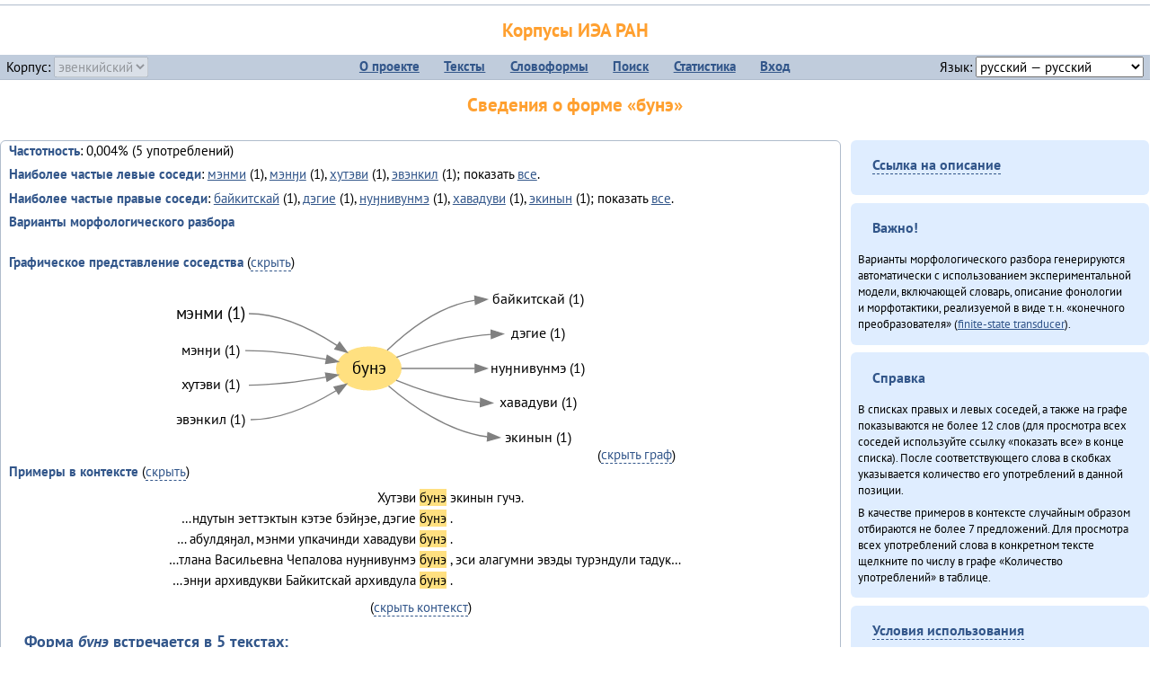

--- FILE ---
content_type: text/html; charset=UTF-8
request_url: https://corpora.iea.ras.ru/corpora/describe_word.php?lang_code=evn&wf_kind=normalised&word=%D0%B1%D1%83%D0%BD%D1%8D&b=r&prev=%D0%BC%D1%8D%D0%BD%D0%BC%D0%B8
body_size: 23204
content:

<!DOCTYPE html>
<html>
<head>
	<meta name="Content-Type" content="text/html; charset=utf-8">
	<title>Корпусы ИЭА&nbsp;РАН — Сведения о форме «бунэ»</title>
	<!--base href="/corpora/"-->
	<link rel="icon" type="image/png" href="images/favicon.ico">
	<link rel="stylesheet" type="text/css" href="style/jquery-ui/smoothness/jquery-ui.css">
	<link rel="stylesheet" type="text/css" href="style/fonts.css">
	<link rel="stylesheet" type="text/css" href="style/main.css">
	<link rel="stylesheet" type="text/css" href="style/menu.css">
	<link rel="stylesheet" type="text/css" href="style/tables.css">
	<script type="text/javascript" language="javascript" src="javascript/jquery.js"></script>
	<script type="text/javascript" language="javascript" src="javascript/jquery.easing.js"></script>
	<script type="text/javascript" language="javascript" src="javascript/jquery-ui.js"></script>
	<script type="text/javascript" language="javascript" src="javascript/functions.js"></script>
</head>
<body>
<!--Начало видимой страницы-->
<div id="header"><h1><a style="color: inherit; text-decoration: none;" href="./" title="Переход к начальной странице">Корпусы ИЭА&nbsp;РАН</a></h1>
<table id="menu">
<tr>
	<td style="width: 22%; padding-left: 0.5em; text-align: left;">Корпус:&nbsp;<form style="display: inline;" action="/corpora/describe_word.php" method="post"><select name="lang_code" onchange="submit();" disabled><option value="yrk">ненецкий</option><option value="atv">телеутский</option><option value="cjs">шорский</option><option value="evn" selected>эвенкийский</option></select></form></td>
	<td>
	<!--Содержимое выпадающих меню-->
	<ul>
		<li><a href="./">О&nbsp;проекте</a><ul>
			<li><a href="structure.php">Структура&nbsp;корпуса</a></li>
			<li><a href="news.php">Новости</a></li>
			<li><a href="authors.php">Об&nbsp;авторах</a></li>
		</ul></li>
		<li><a href="texts.php">Тексты</a></li>
		<li><a href="wordforms.php">Словоформы</a><ul>
					<li><a href="compare.php">сравнение списков</a></li>
					<li><a href="concordance.php">конкорданс</a></li>
		</ul></li>
		<li><a href="search.php">Поиск</a><ul>
			<li><a href="search_lexgram.php">лексико-грамматический</a></li>
			<li><a href="compare_texts.php">пар предложений</a></li>
		</ul></li>
		<li><a href="statistics.php">Статистика</a></li>
		<li><!--Вход для администраторов--><a href="login.php?return=/corpora/describe_word.php?lang_code=evn&amp;wf_kind=normalised&amp;word=%D0%B1%D1%83%D0%BD%D1%8D&amp;b=r&amp;prev=%D0%BC%D1%8D%D0%BD%D0%BC%D0%B8">Вход</a></li>
	</ul></td>
	<td style="width: 22%; padding-right: 0.5em; text-align: right;">Язык:&nbsp;<form style="display: inline;" action="/corpora/describe_word.php" method="post"><select name="iface_lang" onchange="submit();"><option value="eng">английский — English</option><option value="rus" selected>русский — русский</option><option value="yrk">ненецкий — ненэця’ вада</option></select></form></td>
</tr>
</table>
<h1>Сведения о форме «бунэ»</h1></div><div id="main">
	<div class="text_block">
<p class="desc_item"><strong>Частотность</strong>: 0,004% (5&nbsp;употреблений)</p><p class="desc_item"><strong>Наиболее частые левые соседи</strong>: <a href="describe_word.php?lang_code=evn&wf_kind=normalised&word=%D0%BC%D1%8D%D0%BD%D0%BC%D0%B8&b=l&prev=%D0%B1%D1%83%D0%BD%D1%8D" title="Сведения о слове (в этом окне)">мэнми</a>&nbsp;(1), <a href="describe_word.php?lang_code=evn&wf_kind=normalised&word=%D0%BC%D1%8D%D0%BD%D3%88%D0%B8&b=l&prev=%D0%B1%D1%83%D0%BD%D1%8D" title="Сведения о слове (в этом окне)">мэнӈи</a>&nbsp;(1), <a href="describe_word.php?lang_code=evn&wf_kind=normalised&word=%D1%85%D1%83%D1%82%D1%8D%D0%B2%D0%B8&b=l&prev=%D0%B1%D1%83%D0%BD%D1%8D" title="Сведения о слове (в этом окне)">хутэви</a>&nbsp;(1), <a href="describe_word.php?lang_code=evn&wf_kind=normalised&word=%D1%8D%D0%B2%D1%8D%D0%BD%D0%BA%D0%B8%D0%BB&b=l&prev=%D0%B1%D1%83%D0%BD%D1%8D" title="Сведения о слове (в этом окне)">эвэнкил</a>&nbsp;(1); показать <a href="neighbours.php?dist=-1&rl=-1&limit=1&text0=0&word=%D0%B1%D1%83%D0%BD%D1%8D" target="_blank" title="В новом окне">все</a>.</p><p class="desc_item"><strong>Наиболее частые правые соседи</strong>: <a href="describe_word.php?lang_code=evn&wf_kind=normalised&word=%D0%B1%D0%B0%D0%B9%D0%BA%D0%B8%D1%82%D1%81%D0%BA%D0%B0%D0%B9&b=r&prev=%D0%B1%D1%83%D0%BD%D1%8D" title="Сведения о слове (в этом окне)">байкитскай</a>&nbsp;(1), <a href="describe_word.php?lang_code=evn&wf_kind=normalised&word=%D0%B4%D1%8D%D0%B3%D0%B8%D0%B5&b=r&prev=%D0%B1%D1%83%D0%BD%D1%8D" title="Сведения о слове (в этом окне)">дэгие</a>&nbsp;(1), <a href="describe_word.php?lang_code=evn&wf_kind=normalised&word=%D0%BD%D1%83%D3%88%D0%BD%D0%B8%D0%B2%D1%83%D0%BD%D0%BC%D1%8D&b=r&prev=%D0%B1%D1%83%D0%BD%D1%8D" title="Сведения о слове (в этом окне)">нуӈнивунмэ</a>&nbsp;(1), <a href="describe_word.php?lang_code=evn&wf_kind=normalised&word=%D1%85%D0%B0%D0%B2%D0%B0%D0%B4%D1%83%D0%B2%D0%B8&b=r&prev=%D0%B1%D1%83%D0%BD%D1%8D" title="Сведения о слове (в этом окне)">хавадуви</a>&nbsp;(1), <a href="describe_word.php?lang_code=evn&wf_kind=normalised&word=%D1%8D%D0%BA%D0%B8%D0%BD%D1%8B%D0%BD&b=r&prev=%D0%B1%D1%83%D0%BD%D1%8D" title="Сведения о слове (в этом окне)">экинын</a>&nbsp;(1); показать <a href="neighbours.php?dist=1&rl=1&limit=1&text0=0&word=%D0%B1%D1%83%D0%BD%D1%8D" target="_blank" title="В новом окне">все</a>.</p><p class="desc_item"><strong>Варианты морфологического разбора</strong></p><br><p class="desc_item"><strong>Графическое представление соседства</strong> (<a id="graph_a" class="samepage" onclick="toggleBlockDisplay('graph', 'graph_a');">скрыть</a>)</p><div id="graph" class="svg" align="center"><a name="graph"></a><?xml version="1.0" encoding="UTF-8" standalone="no"?>
<!DOCTYPE svg PUBLIC "-//W3C//DTD SVG 1.1//EN"
 "http://www.w3.org/Graphics/SVG/1.1/DTD/svg11.dtd">
<!-- Generated by graphviz version 6.0.1 (20220911.1526)
 -->
<!-- Title: G Pages: 1 -->
<svg width="358pt" height="152pt"
 viewBox="0.00 0.00 357.98 152.40" xmlns="http://www.w3.org/2000/svg" xmlns:xlink="http://www.w3.org/1999/xlink">
<g id="graph0" class="graph" transform="scale(1 1) rotate(0) translate(4 148.4)">
<title>G</title>
<polygon fill="white" stroke="none" points="-4,4 -4,-148.4 353.98,-148.4 353.98,4 -4,4"/>
<!-- бунэ -->
<g id="node1" class="node">
<title>бунэ</title>
<ellipse fill="#ffe080" stroke="#ffe080" cx="165.99" cy="-72.2" rx="27" ry="18"/>
<text text-anchor="middle" x="165.99" y="-68" font-family="PT Sans" font-size="14.00">бунэ</text>
</g>
<!-- байкитскайr -->
<g id="node6" class="node">
<title>байкитскайr</title>
<g id="a_node6"><a xlink:href="/corpora/describe_word.php?word=%D0%B1%D0%B0%D0%B9%D0%BA%D0%B8%D1%82%D1%81%D0%BA%D0%B0%D0%B9&amp;b=r&amp;prev=%D0%B1%D1%83%D0%BD%D1%8D#graph" xlink:title="байкитскай (1)">
<text text-anchor="middle" x="307.49" y="-126.6" font-family="PT Sans" font-size="12.00">байкитскай (1)</text>
</a>
</g>
</g>
<!-- бунэ&#45;&gt;байкитскайr -->
<g id="edge5" class="edge">
<title>бунэ&#45;&gt;байкитскайr:w</title>
<path fill="none" stroke="grey" d="M181.36,-87.44C197.38,-102.88 224.99,-125.09 254.81,-129.44"/>
<polygon fill="grey" stroke="grey" points="254.76,-132.95 264.99,-130.2 255.28,-125.97 254.76,-132.95"/>
</g>
<!-- дэгиеr -->
<g id="node7" class="node">
<title>дэгиеr</title>
<g id="a_node7"><a xlink:href="/corpora/describe_word.php?word=%D0%B4%D1%8D%D0%B3%D0%B8%D0%B5&amp;b=r&amp;prev=%D0%B1%D1%83%D0%BD%D1%8D#graph" xlink:title="дэгие (1)">
<text text-anchor="middle" x="307.49" y="-97.6" font-family="PT Sans" font-size="12.00">дэгие (1)</text>
</a>
</g>
</g>
<!-- бунэ&#45;&gt;дэгиеr -->
<g id="edge6" class="edge">
<title>бунэ&#45;&gt;дэгиеr:w</title>
<path fill="none" stroke="grey" d="M189.19,-81.54C209.04,-89.12 239.38,-98.87 268.33,-100.84"/>
<polygon fill="grey" stroke="grey" points="268.37,-104.35 278.49,-101.2 268.62,-97.35 268.37,-104.35"/>
</g>
<!-- нуӈнивунмэr -->
<g id="node8" class="node">
<title>нуӈнивунмэr</title>
<g id="a_node8"><a xlink:href="/corpora/describe_word.php?word=%D0%BD%D1%83%D3%88%D0%BD%D0%B8%D0%B2%D1%83%D0%BD%D0%BC%D1%8D&amp;b=r&amp;prev=%D0%B1%D1%83%D0%BD%D1%8D#graph" xlink:title="нуӈнивунмэ (1)">
<text text-anchor="middle" x="307.49" y="-68.6" font-family="PT Sans" font-size="12.00">нуӈнивунмэ (1)</text>
</a>
</g>
</g>
<!-- бунэ&#45;&gt;нуӈнивунмэr -->
<g id="edge7" class="edge">
<title>бунэ&#45;&gt;нуӈнивунмэr:w</title>
<path fill="none" stroke="grey" d="M193.2,-72.2C210.24,-72.2 233.23,-72.2 254.85,-72.2"/>
<polygon fill="grey" stroke="grey" points="254.99,-75.7 264.99,-72.2 254.99,-68.7 254.99,-75.7"/>
</g>
<!-- хавадувиr -->
<g id="node9" class="node">
<title>хавадувиr</title>
<g id="a_node9"><a xlink:href="/corpora/describe_word.php?word=%D1%85%D0%B0%D0%B2%D0%B0%D0%B4%D1%83%D0%B2%D0%B8&amp;b=r&amp;prev=%D0%B1%D1%83%D0%BD%D1%8D#graph" xlink:title="хавадуви (1)">
<text text-anchor="middle" x="307.49" y="-39.6" font-family="PT Sans" font-size="12.00">хавадуви (1)</text>
</a>
</g>
</g>
<!-- бунэ&#45;&gt;хавадувиr -->
<g id="edge8" class="edge">
<title>бунэ&#45;&gt;хавадувиr:w</title>
<path fill="none" stroke="grey" d="M188.88,-62.22C206.9,-54.81 233.59,-45.66 259.32,-43.62"/>
<polygon fill="grey" stroke="grey" points="259.64,-47.11 269.49,-43.2 259.35,-40.11 259.64,-47.11"/>
</g>
<!-- экинынr -->
<g id="node10" class="node">
<title>экинынr</title>
<g id="a_node10"><a xlink:href="/corpora/describe_word.php?word=%D1%8D%D0%BA%D0%B8%D0%BD%D1%8B%D0%BD&amp;b=r&amp;prev=%D0%B1%D1%83%D0%BD%D1%8D#graph" xlink:title="экинын (1)">
<text text-anchor="middle" x="307.49" y="-10.6" font-family="PT Sans" font-size="12.00">экинын (1)</text>
</a>
</g>
</g>
<!-- бунэ&#45;&gt;экинынr -->
<g id="edge9" class="edge">
<title>бунэ&#45;&gt;экинынr:w</title>
<path fill="none" stroke="grey" d="M182.5,-57.56C200.54,-41.99 232.08,-19.03 265.18,-14.86"/>
<polygon fill="grey" stroke="grey" points="265.73,-18.33 275.49,-14.2 265.28,-11.35 265.73,-18.33"/>
</g>
<!-- мэнмиl -->
<g id="node2" class="node">
<title>мэнмиl</title>
<g id="a_node2"><a xlink:href="/corpora/describe_word.php?word=%D0%BC%D1%8D%D0%BD%D0%BC%D0%B8&amp;b=l&amp;prev=%D0%B1%D1%83%D0%BD%D1%8D#graph" xlink:title="мэнми (1)">
<text text-anchor="middle" x="33.5" y="-114" font-family="PT Sans" font-size="14.00">мэнми (1)</text>
</a>
</g>
</g>
<!-- мэнмиl&#45;&gt;бунэ -->
<g id="edge1" class="edge">
<title>мэнмиl:e&#45;&gt;бунэ</title>
<path fill="none" stroke="grey" d="M65.5,-118.2C92.44,-118.2 120.01,-104.13 139.28,-91.55"/>
<polygon fill="grey" stroke="grey" points="141.49,-94.28 147.77,-85.75 137.54,-88.5 141.49,-94.28"/>
</g>
<!-- мэнӈиl -->
<g id="node3" class="node">
<title>мэнӈиl</title>
<g id="a_node3"><a xlink:href="/corpora/describe_word.php?word=%D0%BC%D1%8D%D0%BD%D3%88%D0%B8&amp;b=l&amp;prev=%D0%B1%D1%83%D0%BD%D1%8D#graph" xlink:title="мэнӈи (1)">
<text text-anchor="middle" x="33.5" y="-83.6" font-family="PT Sans" font-size="12.00">мэнӈи (1)</text>
</a>
</g>
</g>
<!-- мэнӈиl&#45;&gt;бунэ -->
<g id="edge2" class="edge">
<title>мэнӈиl:e&#45;&gt;бунэ</title>
<path fill="none" stroke="grey" d="M62.5,-87.2C85.21,-87.2 110.46,-83.55 130.21,-79.85"/>
<polygon fill="grey" stroke="grey" points="131.15,-83.23 140.29,-77.87 129.8,-76.36 131.15,-83.23"/>
</g>
<!-- хутэвиl -->
<g id="node4" class="node">
<title>хутэвиl</title>
<g id="a_node4"><a xlink:href="/corpora/describe_word.php?word=%D1%85%D1%83%D1%82%D1%8D%D0%B2%D0%B8&amp;b=l&amp;prev=%D0%B1%D1%83%D0%BD%D1%8D#graph" xlink:title="хутэви (1)">
<text text-anchor="middle" x="33.5" y="-54.6" font-family="PT Sans" font-size="12.00">хутэви (1)</text>
</a>
</g>
</g>
<!-- хутэвиl&#45;&gt;бунэ -->
<g id="edge3" class="edge">
<title>хутэвиl:e&#45;&gt;бунэ</title>
<path fill="none" stroke="grey" d="M65.5,-58.2C87.13,-58.2 111.16,-61.49 130.18,-64.87"/>
<polygon fill="grey" stroke="grey" points="129.71,-68.35 140.19,-66.75 131,-61.47 129.71,-68.35"/>
</g>
<!-- эвэнкилl -->
<g id="node5" class="node">
<title>эвэнкилl</title>
<g id="a_node5"><a xlink:href="/corpora/describe_word.php?word=%D1%8D%D0%B2%D1%8D%D0%BD%D0%BA%D0%B8%D0%BB&amp;b=l&amp;prev=%D0%B1%D1%83%D0%BD%D1%8D#graph" xlink:title="эвэнкил (1)">
<text text-anchor="middle" x="33.5" y="-25.6" font-family="PT Sans" font-size="12.00">эвэнкил (1)</text>
</a>
</g>
</g>
<!-- эвэнкилl&#45;&gt;бунэ -->
<g id="edge4" class="edge">
<title>эвэнкилl:e&#45;&gt;бунэ</title>
<path fill="none" stroke="grey" d="M66.99,-29.2C92.86,-29.2 119.57,-41.92 138.57,-53.52"/>
<polygon fill="grey" stroke="grey" points="136.92,-56.62 147.23,-59.06 140.69,-50.73 136.92,-56.62"/>
</g>
</g>
</svg>
(<a class="samepage" onclick="toggleBlockDisplay('graph', 'graph_a');">скрыть граф</a>)</div><p class="desc_item"><strong>Примеры в&nbsp;контексте</strong> (<a id="kwic_a" class="samepage" onclick="toggleBlockDisplay('kwic', 'kwic_a');">скрыть</a>)</p><div id="kwic" align="center"><a name="kwic"></a><table align="center"><tr><td align="right">Хутэви</td><td style="text-align: center; width: 2em;"><span class="hl_2">бунэ</td></span><td align="left">экинын гучэ.</td><tr><td align="right">…ндутын эеттэктын кэтэе бэйӈэе, дэгие</td><td style="text-align: center; width: 2em;"><span class="hl_2">бунэ</td></span><td align="left">.</td><tr><td align="right">… абулдяӈал, мэнми упкачинди хавадуви</td><td style="text-align: center; width: 2em;"><span class="hl_2">бунэ</td></span><td align="left">.</td><tr><td align="right">…тлана Васильевна Чепалова нуӈнивунмэ</td><td style="text-align: center; width: 2em;"><span class="hl_2">бунэ</td></span><td align="left">, эси алагумни эвэды турэндули тадук…</td><tr><td align="right">…энӈи архивдукви Байкитскай архивдула</td><td style="text-align: center; width: 2em;"><span class="hl_2">бунэ</td></span><td align="left">.</td></table>(<a class="samepage" onclick="toggleBlockDisplay('kwic', 'kwic_a');">скрыть контекст</a>)</div><a name="table"></a><h3>Форма <em>бунэ</em> встречается в 5 текстах:</h3><table class="listing"><thead><tr><th>Текст</th><th>Количество употреблений</th></tr></thead><tbody><tr><td><a href="describe_text.php?id=127" target="_blank" title="Сведения о тексте (в новом окне)">Куюмбаӈи нонопты таткит-дюн (2013)</a></td><td class="numeric"><a class="samepage wordform" title="Нажмите для просмотра всех употреблений в этом тексте" data-provider="sentences_with_word" data-container="usage" data-word="%D0%B1%D1%83%D0%BD%D1%8D" data-id_text="127" data-text="%D0%9A%D1%83%D1%8E%D0%BC%D0%B1%D0%B0%D3%88%D0%B8+%D0%BD%D0%BE%D0%BD%D0%BE%D0%BF%D1%82%D1%8B+%D1%82%D0%B0%D1%82%D0%BA%D0%B8%D1%82-%D0%B4%D1%8E%D0%BD+%282013%29" data-count="1">1</a></td></tr><tr><td><a href="describe_text.php?id=110" target="_blank" title="Сведения о тексте (в новом окне)">«Мучун» –  Омакта анӈани [2] (2013)</a></td><td class="numeric"><a class="samepage wordform" title="Нажмите для просмотра всех употреблений в этом тексте" data-provider="sentences_with_word" data-container="usage" data-word="%D0%B1%D1%83%D0%BD%D1%8D" data-id_text="110" data-text="%C2%AB%D0%9C%D1%83%D1%87%D1%83%D0%BD%C2%BB+%E2%80%93++%D0%9E%D0%BC%D0%B0%D0%BA%D1%82%D0%B0+%D0%B0%D0%BD%D3%88%D0%B0%D0%BD%D0%B8+%5B2%5D+%282013%29" data-count="1">1</a></td></tr><tr><td><a href="describe_text.php?id=122" target="_blank" title="Сведения о тексте (в новом окне)">Мэнӈи хаван (2013)</a></td><td class="numeric"><a class="samepage wordform" title="Нажмите для просмотра всех употреблений в этом тексте" data-provider="sentences_with_word" data-container="usage" data-word="%D0%B1%D1%83%D0%BD%D1%8D" data-id_text="122" data-text="%D0%9C%D1%8D%D0%BD%D3%88%D0%B8+%D1%85%D0%B0%D0%B2%D0%B0%D0%BD+%282013%29" data-count="1">1</a></td></tr><tr><td><a href="describe_text.php?id=124" target="_blank" title="Сведения о тексте (в новом окне)">Туруӈи авгарачимнил техникумду 70 анӈанил [2] (2013)</a></td><td class="numeric"><a class="samepage wordform" title="Нажмите для просмотра всех употреблений в этом тексте" data-provider="sentences_with_word" data-container="usage" data-word="%D0%B1%D1%83%D0%BD%D1%8D" data-id_text="124" data-text="%D0%A2%D1%83%D1%80%D1%83%D3%88%D0%B8+%D0%B0%D0%B2%D0%B3%D0%B0%D1%80%D0%B0%D1%87%D0%B8%D0%BC%D0%BD%D0%B8%D0%BB+%D1%82%D0%B5%D1%85%D0%BD%D0%B8%D0%BA%D1%83%D0%BC%D0%B4%D1%83+70+%D0%B0%D0%BD%D3%88%D0%B0%D0%BD%D0%B8%D0%BB+%5B2%5D+%282013%29" data-count="1">1</a></td></tr><tr><td><a href="describe_text.php?id=15" target="_blank" title="Сведения о тексте (в новом окне)">Чинанайкун – эвэнки тэкэнын (1988)</a></td><td class="numeric"><a class="samepage wordform" title="Нажмите для просмотра всех употреблений в этом тексте" data-provider="sentences_with_word" data-container="usage" data-word="%D0%B1%D1%83%D0%BD%D1%8D" data-id_text="15" data-text="%D0%A7%D0%B8%D0%BD%D0%B0%D0%BD%D0%B0%D0%B9%D0%BA%D1%83%D0%BD+%E2%80%93+%D1%8D%D0%B2%D1%8D%D0%BD%D0%BA%D0%B8+%D1%82%D1%8D%D0%BA%D1%8D%D0%BD%D1%8B%D0%BD+%281988%29" data-count="1">1</a></td></tr><tr style="font-weight: bold;"><td>Итого</td><td class="numeric">5</td></tr></table></div><div id="usage" style="padding: 0.5em;"></div><script language="javascript" src="javascript/show_example.js"></script>
</div>

<script language="javascript" src="javascript/colorise.js"></script>

<div id="right">
		<div class="text_block"><h3><span class="collapser">Ссылка на описание</span></h3>

<div class="collapsible" style="display: none;">
<p>Используйте
 <a href="describe_word.php?lang_code=evn&wf_kind=normalised&word=%D0%B1%D1%83%D0%BD%D1%8D">эту&nbsp;ссылку</a> для&nbsp;добавления в&nbsp;закладки.</p>
</div></div>
	<div class="text_block"><h3>Важно!</h3>

<p>Варианты морфологического разбора генерируются автоматически с&nbsp;использованием экспериментальной модели, включающей словарь, описание фонологии и&nbsp;морфотактики, реализуемой в&nbsp;виде т.н.&nbsp;«конечного преобразователя» (<a href="http://en.wikipedia.org/wiki/Finite_state_transducer" target="_blank">finite-state transducer</a>).
</p>
</div>
	<div class="text_block"><h3>Справка</h3>
<p>В&nbsp;списках правых и&nbsp;левых соседей, а&nbsp;также на&nbsp;графе показываются не&nbsp;более 12 слов (для&nbsp;просмотра всех соседей используйте ссылку «показать&nbsp;все» в&nbsp;конце списка). После соответствующего слова в&nbsp;скобках указывается количество его употреблений в&nbsp;данной позиции.</p>
<!-- Не переводить! -->
<p>В&nbsp;качестве примеров в&nbsp;контексте случайным образом отбираются не&nbsp;более 7&nbsp;предложений. Для&nbsp;просмотра всех употреблений слова в&nbsp;конкретном тексте щелкните по&nbsp;числу в&nbsp;графе «Количество употреблений» в&nbsp;таблице.</p></div>
	<div class="text_block"><h3><span class="collapser">Условия использования</span></h3>

<div class="collapsible">
<p>Вы можете свободно использовать небольшие (как правило, 1—3&nbsp;предложения) отрывки из&nbsp;представленных в&nbsp;корпусе текстов в&nbsp;качестве примеров или иллюстраций.</p>
<p>Если вы хотите воспроизвести в&nbsp;какой-либо форме более крупные фрагменты либо полные тексты, вам необходимо обратиться к&nbsp;руководителю проекта для&nbsp;согласования условий.</p>
<p>При&nbsp;любом использовании материалов сайта обязательна ссылка на&nbsp;«<a href="http://corpora.iea.ras.ru/">Корпусы ИЭА&nbsp;РАН</a>», при&nbsp;цитировании текстов обязательно указывать название и&nbsp;имя исполнителя.</p>
</div></div>
</div><div id="footer">
			&copy;&nbsp;<a href="http://www.iea.ras.ru" target="_blank">ИЭА&nbsp;РАН</a>,&nbsp;МГУ,&nbsp;ТГУ, 2017&nbsp;в рамках работы по проекту «Языковое и&nbsp;этнокультурное разнообразие Южной Сибири в&nbsp;синхронии и&nbsp;диахронии: взаимодействие языков и&nbsp;культур» (грант&nbsp;Правительства&nbsp;РФ&nbsp;П&nbsp;220&nbsp;№14.Y26.31.0014)<br>
			&copy;&nbsp;<a href="http://www.iea.ras.ru" target="_blank">ИЭА&nbsp;РАН</a>, 2011—2014&nbsp;при поддержке программы Президиума РАН «<a href="http://www.corplingran.ru/" target="_blank">Корпусная лингвистика</a>»

		</div>
		</body></html>

--- FILE ---
content_type: application/javascript
request_url: https://corpora.iea.ras.ru/corpora/javascript/colorise.js
body_size: 394
content:
// Раскраска морфологического разбора
an = $('.analysis');

for (i = 0; i < an.length; i++) {
	an[i].innerHTML = '<span style="color: green; border-bottom: 2px solid orange;">' + an[i].innerHTML.replace(/\[/, '</span><span style="color: blue;">[');
	an[i].innerHTML = an[i].innerHTML.replace(/(\[\w+\])/g, '<span style="color: brown;">$1</span>') + '</span>';
}


--- FILE ---
content_type: application/javascript
request_url: https://corpora.iea.ras.ru/corpora/javascript/functions.js
body_size: 6253
content:
// jQuery
$(document).ready(function() {
	// Показ и скрытие меню
	$('#menu li').hover(
		function() {
			$(this).find('ul').stop(true, true).slideDown('fast');
		},
		function() {
			$(this).find('ul').stop(true, true).fadeOut('fast');
	} );

	// Раскраска таблиц класса listing
	$('table.listing thead tr').addClass('table_head');
	$('table.listing tbody tr:odd').addClass('zebra');

	// Раскраска списка класса listing
	$('ol.listing li:even').addClass('zebra');

	// Сворачивающиеся блоки
	// Доделать: свернутый блок должен оставаться свернутым при обновлении страницы (+PHP?)
	$('.collapser').click( function() {
		$(this).parent().siblings('.collapsible').toggle();
	} );

	// Дерево таксономии: автоматический выбор листьев при выборе ветви
	$('li.txn_item input').click( function(event) {
		event.stopPropagation();
		event.preventDefault();
		if ($(this).attr('checked') != 'checked') {
			$(this).closest('li').find('input').attr('checked', true);
		}
		document.forms['params'].submit(); // ###
	} );

	// Расчет высоты главного «окна с прокруткой»
	if ($(window).height() > $('#right').height()) {
		$('#main').css('height', $(window).height() - $('#header').height() - $('#footer').height() + 'px');
	} else {
		$('#main').css('height', $('#right').height() + 'px');
	}

	// Довески к поиску
	$('ul.sentence_menu').hover( function(event) {
// 		event.preventDefault();
// 		$(this).next('ul.sentence_menu').css('display', 'inline-block');
		$(this).find('ul').fadeToggle();
	});

	// ### Ajax ### Формы с class="interactive"
	$('form.interactive').submit( function(event) {
		event.preventDefault();
		form = $(this);
		$.post('providers.php', form.serialize(),
			function(data) {
				form.siblings('#' + $('input[name="container"]').val()).empty().append(data);
				$.getScript('/corpora/javascript/' + form.find('input[name=provider]').val() + '.js');
			}
		);
	} );
} );

// ### Переписать для jQuery! ###

// XMLHttpRequest
function callbackFunctionWrapper(request, callback, element) {
	if (typeof callback == "function") {
		return function() {
			if (request.readyState == 4) {
        			callback.call(request, element);
        			request = null;
			}
		}
	} else {
		return null;
	}
}

function callbackFunction(element) {
		element.innerHTML = this.responseText;
	}

// Запрос и вывод табличных данных (в строке requested) от provider в <div id="what">
// ### Убрать!
function getSimpleTable(what, provider, requested) {
		xhr = new window.XMLHttpRequest();
		xhr.open("POST","provider.php",true);
		xhr.setRequestHeader("Content-Type","application/x-www-form-urlencoded");
		xhr.send("provider=" + provider + "&" + requested);
		xhr.onreadystatechange = callbackFunctionWrapper(xhr, callbackFunction,
			document.getElementById(what));
		alert('Отсюда тоже надо убрать getSimpleTable!');
}

// Показ/скрытие данных, полученных от getSimpleTable()
function toggleUsage(a,b,c) {
	alert('Отсюда тоже надо убрать toggleUsage! ' + a + ' — ' + b + ' — ' + c );
}

//
function toggleBlockDisplay(target, caller) {
	if (document.getElementById(target).style.display == "none") {
		document.getElementById(target).style.display = "block";
		document.getElementById(caller).innerHTML = "скрыть";
	} else {
		document.getElementById(target).style.display = "none";
		document.getElementById(caller).innerHTML = "показать";
	}
}

// Переключение N-O-R в примере использования
// ### Переписать для jQuery! ###
function selectExample(cat, num) {
// 	elems = document.getElementsByClassName(num);
	elems = $('.' + num);
	for (i = 0; i < elems.length; i++) {
		elems[i].style.display = "none";
	}
	document.getElementById(cat + num).style.display = "inline";
}

// Показ и скрытие комментариев
function toggleComment(event, what, from) {
	what = document.getElementById(what);
	event = event || window.event;
	aWidth = window.innerWidth || document.body.clientWidth;
	aHeight = window.innerHeight || document.body.clientHeight;
	sTop = window.pageYOffset || document.body.scrollTop;
	if (what.style.display == "none") {
		// what.style.position = "absolute";
		if (event.clientX < 300) {
			what.style.left = event.clientX + "px";
		} else {
			if ((aWidth - event.clientX) >= 250) {
				what.style.left = event.clientX - 300 + "px";
			} else {
				what.style.left = aWidth - 530 + "px";
			}
		}
		if ((aHeight - event.clientY) >= 300) {
			what.style.top = sTop + event.clientY + 30 + "px";
			// alert("sTop = " + sTop + "; what.style.top = " + what.style.top + "; event.clientY = " + event.clientY);
		} else {
			what.style.top = sTop + event.clientY - 230 + "px";
			// alert("what.style.top = " + what.style.top + "; event.clientY = " + event.clientY);
		}
		what.style.display = "block";
		what.style.zIndex = 1;
	} else {
		what.style.display = "none";
	}
}

// Запрет дважды выбирать один и тот же текст на странице сравнения
function assureConsistency() {
	elems = document.forms["compare"].getElementsByTagName("select");
	to_disable = new Array();
	for (i = 0; i < elems.length - 1; i++) {
		to_disable.push(elems[i].value);
	}
	for (i = 0; i < elems.length; i++) {
		for (j = 0; j < elems[i].options.length; j++) {
			for (k = 0; k < to_disable.length; k++) {
				if ((elems[i].value != to_disable[k]) && (elems[i].options[j].value == to_disable[k])) {
					elems[i].options[j].disabled = true;
				}
			}
		}
	}
}

// Снятие блокировок в форме выбора текстов для сравнения
function resetDefaults() {
	elems = document.forms["compare"].getElementsByTagName("select");
	for (i = 0; i <= elems.length - 1; i++) {
		for (j = 0; j < elems[i].options.length; j++) {
			elems[i].options[j].disabled = false;
		}
		elems[i].options[0].selected = true;
	}
}
